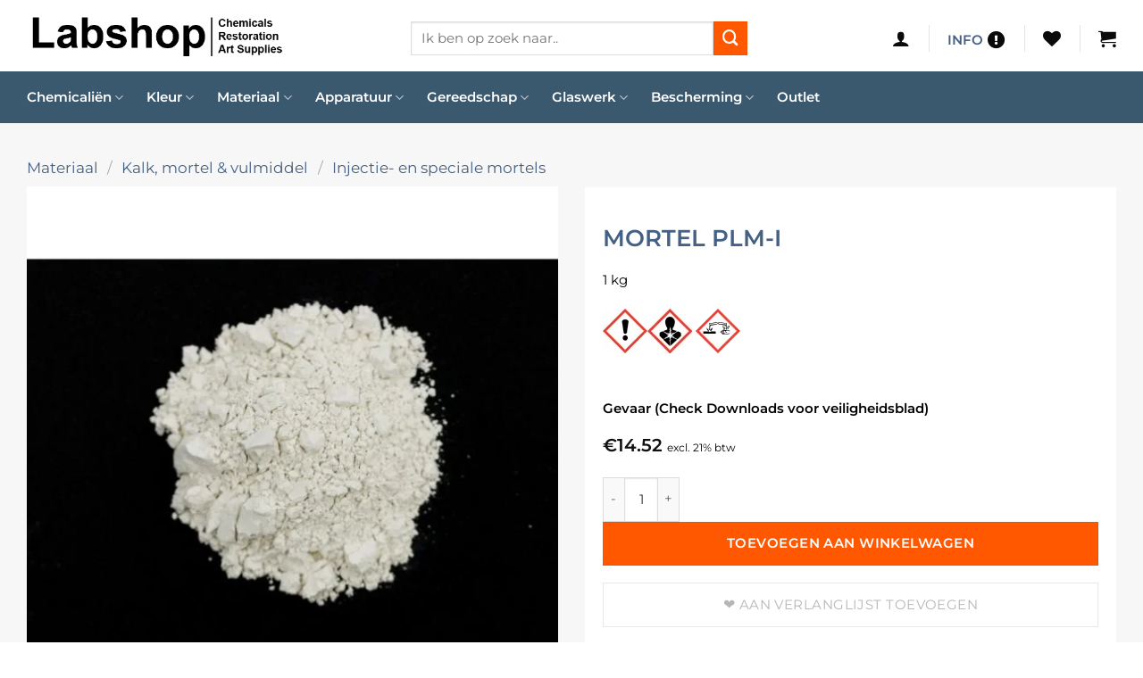

--- FILE ---
content_type: text/html; charset=utf-8
request_url: https://www.google.com/recaptcha/api2/anchor?ar=1&k=6Lf-NBogAAAAAPRukV88zexRsJjcb8Lb9n2RCNCL&co=aHR0cHM6Ly93d3cubGFic2hvcC5ubDo0NDM.&hl=en&v=PoyoqOPhxBO7pBk68S4YbpHZ&size=invisible&anchor-ms=20000&execute-ms=30000&cb=93j226blnszu
body_size: 48745
content:
<!DOCTYPE HTML><html dir="ltr" lang="en"><head><meta http-equiv="Content-Type" content="text/html; charset=UTF-8">
<meta http-equiv="X-UA-Compatible" content="IE=edge">
<title>reCAPTCHA</title>
<style type="text/css">
/* cyrillic-ext */
@font-face {
  font-family: 'Roboto';
  font-style: normal;
  font-weight: 400;
  font-stretch: 100%;
  src: url(//fonts.gstatic.com/s/roboto/v48/KFO7CnqEu92Fr1ME7kSn66aGLdTylUAMa3GUBHMdazTgWw.woff2) format('woff2');
  unicode-range: U+0460-052F, U+1C80-1C8A, U+20B4, U+2DE0-2DFF, U+A640-A69F, U+FE2E-FE2F;
}
/* cyrillic */
@font-face {
  font-family: 'Roboto';
  font-style: normal;
  font-weight: 400;
  font-stretch: 100%;
  src: url(//fonts.gstatic.com/s/roboto/v48/KFO7CnqEu92Fr1ME7kSn66aGLdTylUAMa3iUBHMdazTgWw.woff2) format('woff2');
  unicode-range: U+0301, U+0400-045F, U+0490-0491, U+04B0-04B1, U+2116;
}
/* greek-ext */
@font-face {
  font-family: 'Roboto';
  font-style: normal;
  font-weight: 400;
  font-stretch: 100%;
  src: url(//fonts.gstatic.com/s/roboto/v48/KFO7CnqEu92Fr1ME7kSn66aGLdTylUAMa3CUBHMdazTgWw.woff2) format('woff2');
  unicode-range: U+1F00-1FFF;
}
/* greek */
@font-face {
  font-family: 'Roboto';
  font-style: normal;
  font-weight: 400;
  font-stretch: 100%;
  src: url(//fonts.gstatic.com/s/roboto/v48/KFO7CnqEu92Fr1ME7kSn66aGLdTylUAMa3-UBHMdazTgWw.woff2) format('woff2');
  unicode-range: U+0370-0377, U+037A-037F, U+0384-038A, U+038C, U+038E-03A1, U+03A3-03FF;
}
/* math */
@font-face {
  font-family: 'Roboto';
  font-style: normal;
  font-weight: 400;
  font-stretch: 100%;
  src: url(//fonts.gstatic.com/s/roboto/v48/KFO7CnqEu92Fr1ME7kSn66aGLdTylUAMawCUBHMdazTgWw.woff2) format('woff2');
  unicode-range: U+0302-0303, U+0305, U+0307-0308, U+0310, U+0312, U+0315, U+031A, U+0326-0327, U+032C, U+032F-0330, U+0332-0333, U+0338, U+033A, U+0346, U+034D, U+0391-03A1, U+03A3-03A9, U+03B1-03C9, U+03D1, U+03D5-03D6, U+03F0-03F1, U+03F4-03F5, U+2016-2017, U+2034-2038, U+203C, U+2040, U+2043, U+2047, U+2050, U+2057, U+205F, U+2070-2071, U+2074-208E, U+2090-209C, U+20D0-20DC, U+20E1, U+20E5-20EF, U+2100-2112, U+2114-2115, U+2117-2121, U+2123-214F, U+2190, U+2192, U+2194-21AE, U+21B0-21E5, U+21F1-21F2, U+21F4-2211, U+2213-2214, U+2216-22FF, U+2308-230B, U+2310, U+2319, U+231C-2321, U+2336-237A, U+237C, U+2395, U+239B-23B7, U+23D0, U+23DC-23E1, U+2474-2475, U+25AF, U+25B3, U+25B7, U+25BD, U+25C1, U+25CA, U+25CC, U+25FB, U+266D-266F, U+27C0-27FF, U+2900-2AFF, U+2B0E-2B11, U+2B30-2B4C, U+2BFE, U+3030, U+FF5B, U+FF5D, U+1D400-1D7FF, U+1EE00-1EEFF;
}
/* symbols */
@font-face {
  font-family: 'Roboto';
  font-style: normal;
  font-weight: 400;
  font-stretch: 100%;
  src: url(//fonts.gstatic.com/s/roboto/v48/KFO7CnqEu92Fr1ME7kSn66aGLdTylUAMaxKUBHMdazTgWw.woff2) format('woff2');
  unicode-range: U+0001-000C, U+000E-001F, U+007F-009F, U+20DD-20E0, U+20E2-20E4, U+2150-218F, U+2190, U+2192, U+2194-2199, U+21AF, U+21E6-21F0, U+21F3, U+2218-2219, U+2299, U+22C4-22C6, U+2300-243F, U+2440-244A, U+2460-24FF, U+25A0-27BF, U+2800-28FF, U+2921-2922, U+2981, U+29BF, U+29EB, U+2B00-2BFF, U+4DC0-4DFF, U+FFF9-FFFB, U+10140-1018E, U+10190-1019C, U+101A0, U+101D0-101FD, U+102E0-102FB, U+10E60-10E7E, U+1D2C0-1D2D3, U+1D2E0-1D37F, U+1F000-1F0FF, U+1F100-1F1AD, U+1F1E6-1F1FF, U+1F30D-1F30F, U+1F315, U+1F31C, U+1F31E, U+1F320-1F32C, U+1F336, U+1F378, U+1F37D, U+1F382, U+1F393-1F39F, U+1F3A7-1F3A8, U+1F3AC-1F3AF, U+1F3C2, U+1F3C4-1F3C6, U+1F3CA-1F3CE, U+1F3D4-1F3E0, U+1F3ED, U+1F3F1-1F3F3, U+1F3F5-1F3F7, U+1F408, U+1F415, U+1F41F, U+1F426, U+1F43F, U+1F441-1F442, U+1F444, U+1F446-1F449, U+1F44C-1F44E, U+1F453, U+1F46A, U+1F47D, U+1F4A3, U+1F4B0, U+1F4B3, U+1F4B9, U+1F4BB, U+1F4BF, U+1F4C8-1F4CB, U+1F4D6, U+1F4DA, U+1F4DF, U+1F4E3-1F4E6, U+1F4EA-1F4ED, U+1F4F7, U+1F4F9-1F4FB, U+1F4FD-1F4FE, U+1F503, U+1F507-1F50B, U+1F50D, U+1F512-1F513, U+1F53E-1F54A, U+1F54F-1F5FA, U+1F610, U+1F650-1F67F, U+1F687, U+1F68D, U+1F691, U+1F694, U+1F698, U+1F6AD, U+1F6B2, U+1F6B9-1F6BA, U+1F6BC, U+1F6C6-1F6CF, U+1F6D3-1F6D7, U+1F6E0-1F6EA, U+1F6F0-1F6F3, U+1F6F7-1F6FC, U+1F700-1F7FF, U+1F800-1F80B, U+1F810-1F847, U+1F850-1F859, U+1F860-1F887, U+1F890-1F8AD, U+1F8B0-1F8BB, U+1F8C0-1F8C1, U+1F900-1F90B, U+1F93B, U+1F946, U+1F984, U+1F996, U+1F9E9, U+1FA00-1FA6F, U+1FA70-1FA7C, U+1FA80-1FA89, U+1FA8F-1FAC6, U+1FACE-1FADC, U+1FADF-1FAE9, U+1FAF0-1FAF8, U+1FB00-1FBFF;
}
/* vietnamese */
@font-face {
  font-family: 'Roboto';
  font-style: normal;
  font-weight: 400;
  font-stretch: 100%;
  src: url(//fonts.gstatic.com/s/roboto/v48/KFO7CnqEu92Fr1ME7kSn66aGLdTylUAMa3OUBHMdazTgWw.woff2) format('woff2');
  unicode-range: U+0102-0103, U+0110-0111, U+0128-0129, U+0168-0169, U+01A0-01A1, U+01AF-01B0, U+0300-0301, U+0303-0304, U+0308-0309, U+0323, U+0329, U+1EA0-1EF9, U+20AB;
}
/* latin-ext */
@font-face {
  font-family: 'Roboto';
  font-style: normal;
  font-weight: 400;
  font-stretch: 100%;
  src: url(//fonts.gstatic.com/s/roboto/v48/KFO7CnqEu92Fr1ME7kSn66aGLdTylUAMa3KUBHMdazTgWw.woff2) format('woff2');
  unicode-range: U+0100-02BA, U+02BD-02C5, U+02C7-02CC, U+02CE-02D7, U+02DD-02FF, U+0304, U+0308, U+0329, U+1D00-1DBF, U+1E00-1E9F, U+1EF2-1EFF, U+2020, U+20A0-20AB, U+20AD-20C0, U+2113, U+2C60-2C7F, U+A720-A7FF;
}
/* latin */
@font-face {
  font-family: 'Roboto';
  font-style: normal;
  font-weight: 400;
  font-stretch: 100%;
  src: url(//fonts.gstatic.com/s/roboto/v48/KFO7CnqEu92Fr1ME7kSn66aGLdTylUAMa3yUBHMdazQ.woff2) format('woff2');
  unicode-range: U+0000-00FF, U+0131, U+0152-0153, U+02BB-02BC, U+02C6, U+02DA, U+02DC, U+0304, U+0308, U+0329, U+2000-206F, U+20AC, U+2122, U+2191, U+2193, U+2212, U+2215, U+FEFF, U+FFFD;
}
/* cyrillic-ext */
@font-face {
  font-family: 'Roboto';
  font-style: normal;
  font-weight: 500;
  font-stretch: 100%;
  src: url(//fonts.gstatic.com/s/roboto/v48/KFO7CnqEu92Fr1ME7kSn66aGLdTylUAMa3GUBHMdazTgWw.woff2) format('woff2');
  unicode-range: U+0460-052F, U+1C80-1C8A, U+20B4, U+2DE0-2DFF, U+A640-A69F, U+FE2E-FE2F;
}
/* cyrillic */
@font-face {
  font-family: 'Roboto';
  font-style: normal;
  font-weight: 500;
  font-stretch: 100%;
  src: url(//fonts.gstatic.com/s/roboto/v48/KFO7CnqEu92Fr1ME7kSn66aGLdTylUAMa3iUBHMdazTgWw.woff2) format('woff2');
  unicode-range: U+0301, U+0400-045F, U+0490-0491, U+04B0-04B1, U+2116;
}
/* greek-ext */
@font-face {
  font-family: 'Roboto';
  font-style: normal;
  font-weight: 500;
  font-stretch: 100%;
  src: url(//fonts.gstatic.com/s/roboto/v48/KFO7CnqEu92Fr1ME7kSn66aGLdTylUAMa3CUBHMdazTgWw.woff2) format('woff2');
  unicode-range: U+1F00-1FFF;
}
/* greek */
@font-face {
  font-family: 'Roboto';
  font-style: normal;
  font-weight: 500;
  font-stretch: 100%;
  src: url(//fonts.gstatic.com/s/roboto/v48/KFO7CnqEu92Fr1ME7kSn66aGLdTylUAMa3-UBHMdazTgWw.woff2) format('woff2');
  unicode-range: U+0370-0377, U+037A-037F, U+0384-038A, U+038C, U+038E-03A1, U+03A3-03FF;
}
/* math */
@font-face {
  font-family: 'Roboto';
  font-style: normal;
  font-weight: 500;
  font-stretch: 100%;
  src: url(//fonts.gstatic.com/s/roboto/v48/KFO7CnqEu92Fr1ME7kSn66aGLdTylUAMawCUBHMdazTgWw.woff2) format('woff2');
  unicode-range: U+0302-0303, U+0305, U+0307-0308, U+0310, U+0312, U+0315, U+031A, U+0326-0327, U+032C, U+032F-0330, U+0332-0333, U+0338, U+033A, U+0346, U+034D, U+0391-03A1, U+03A3-03A9, U+03B1-03C9, U+03D1, U+03D5-03D6, U+03F0-03F1, U+03F4-03F5, U+2016-2017, U+2034-2038, U+203C, U+2040, U+2043, U+2047, U+2050, U+2057, U+205F, U+2070-2071, U+2074-208E, U+2090-209C, U+20D0-20DC, U+20E1, U+20E5-20EF, U+2100-2112, U+2114-2115, U+2117-2121, U+2123-214F, U+2190, U+2192, U+2194-21AE, U+21B0-21E5, U+21F1-21F2, U+21F4-2211, U+2213-2214, U+2216-22FF, U+2308-230B, U+2310, U+2319, U+231C-2321, U+2336-237A, U+237C, U+2395, U+239B-23B7, U+23D0, U+23DC-23E1, U+2474-2475, U+25AF, U+25B3, U+25B7, U+25BD, U+25C1, U+25CA, U+25CC, U+25FB, U+266D-266F, U+27C0-27FF, U+2900-2AFF, U+2B0E-2B11, U+2B30-2B4C, U+2BFE, U+3030, U+FF5B, U+FF5D, U+1D400-1D7FF, U+1EE00-1EEFF;
}
/* symbols */
@font-face {
  font-family: 'Roboto';
  font-style: normal;
  font-weight: 500;
  font-stretch: 100%;
  src: url(//fonts.gstatic.com/s/roboto/v48/KFO7CnqEu92Fr1ME7kSn66aGLdTylUAMaxKUBHMdazTgWw.woff2) format('woff2');
  unicode-range: U+0001-000C, U+000E-001F, U+007F-009F, U+20DD-20E0, U+20E2-20E4, U+2150-218F, U+2190, U+2192, U+2194-2199, U+21AF, U+21E6-21F0, U+21F3, U+2218-2219, U+2299, U+22C4-22C6, U+2300-243F, U+2440-244A, U+2460-24FF, U+25A0-27BF, U+2800-28FF, U+2921-2922, U+2981, U+29BF, U+29EB, U+2B00-2BFF, U+4DC0-4DFF, U+FFF9-FFFB, U+10140-1018E, U+10190-1019C, U+101A0, U+101D0-101FD, U+102E0-102FB, U+10E60-10E7E, U+1D2C0-1D2D3, U+1D2E0-1D37F, U+1F000-1F0FF, U+1F100-1F1AD, U+1F1E6-1F1FF, U+1F30D-1F30F, U+1F315, U+1F31C, U+1F31E, U+1F320-1F32C, U+1F336, U+1F378, U+1F37D, U+1F382, U+1F393-1F39F, U+1F3A7-1F3A8, U+1F3AC-1F3AF, U+1F3C2, U+1F3C4-1F3C6, U+1F3CA-1F3CE, U+1F3D4-1F3E0, U+1F3ED, U+1F3F1-1F3F3, U+1F3F5-1F3F7, U+1F408, U+1F415, U+1F41F, U+1F426, U+1F43F, U+1F441-1F442, U+1F444, U+1F446-1F449, U+1F44C-1F44E, U+1F453, U+1F46A, U+1F47D, U+1F4A3, U+1F4B0, U+1F4B3, U+1F4B9, U+1F4BB, U+1F4BF, U+1F4C8-1F4CB, U+1F4D6, U+1F4DA, U+1F4DF, U+1F4E3-1F4E6, U+1F4EA-1F4ED, U+1F4F7, U+1F4F9-1F4FB, U+1F4FD-1F4FE, U+1F503, U+1F507-1F50B, U+1F50D, U+1F512-1F513, U+1F53E-1F54A, U+1F54F-1F5FA, U+1F610, U+1F650-1F67F, U+1F687, U+1F68D, U+1F691, U+1F694, U+1F698, U+1F6AD, U+1F6B2, U+1F6B9-1F6BA, U+1F6BC, U+1F6C6-1F6CF, U+1F6D3-1F6D7, U+1F6E0-1F6EA, U+1F6F0-1F6F3, U+1F6F7-1F6FC, U+1F700-1F7FF, U+1F800-1F80B, U+1F810-1F847, U+1F850-1F859, U+1F860-1F887, U+1F890-1F8AD, U+1F8B0-1F8BB, U+1F8C0-1F8C1, U+1F900-1F90B, U+1F93B, U+1F946, U+1F984, U+1F996, U+1F9E9, U+1FA00-1FA6F, U+1FA70-1FA7C, U+1FA80-1FA89, U+1FA8F-1FAC6, U+1FACE-1FADC, U+1FADF-1FAE9, U+1FAF0-1FAF8, U+1FB00-1FBFF;
}
/* vietnamese */
@font-face {
  font-family: 'Roboto';
  font-style: normal;
  font-weight: 500;
  font-stretch: 100%;
  src: url(//fonts.gstatic.com/s/roboto/v48/KFO7CnqEu92Fr1ME7kSn66aGLdTylUAMa3OUBHMdazTgWw.woff2) format('woff2');
  unicode-range: U+0102-0103, U+0110-0111, U+0128-0129, U+0168-0169, U+01A0-01A1, U+01AF-01B0, U+0300-0301, U+0303-0304, U+0308-0309, U+0323, U+0329, U+1EA0-1EF9, U+20AB;
}
/* latin-ext */
@font-face {
  font-family: 'Roboto';
  font-style: normal;
  font-weight: 500;
  font-stretch: 100%;
  src: url(//fonts.gstatic.com/s/roboto/v48/KFO7CnqEu92Fr1ME7kSn66aGLdTylUAMa3KUBHMdazTgWw.woff2) format('woff2');
  unicode-range: U+0100-02BA, U+02BD-02C5, U+02C7-02CC, U+02CE-02D7, U+02DD-02FF, U+0304, U+0308, U+0329, U+1D00-1DBF, U+1E00-1E9F, U+1EF2-1EFF, U+2020, U+20A0-20AB, U+20AD-20C0, U+2113, U+2C60-2C7F, U+A720-A7FF;
}
/* latin */
@font-face {
  font-family: 'Roboto';
  font-style: normal;
  font-weight: 500;
  font-stretch: 100%;
  src: url(//fonts.gstatic.com/s/roboto/v48/KFO7CnqEu92Fr1ME7kSn66aGLdTylUAMa3yUBHMdazQ.woff2) format('woff2');
  unicode-range: U+0000-00FF, U+0131, U+0152-0153, U+02BB-02BC, U+02C6, U+02DA, U+02DC, U+0304, U+0308, U+0329, U+2000-206F, U+20AC, U+2122, U+2191, U+2193, U+2212, U+2215, U+FEFF, U+FFFD;
}
/* cyrillic-ext */
@font-face {
  font-family: 'Roboto';
  font-style: normal;
  font-weight: 900;
  font-stretch: 100%;
  src: url(//fonts.gstatic.com/s/roboto/v48/KFO7CnqEu92Fr1ME7kSn66aGLdTylUAMa3GUBHMdazTgWw.woff2) format('woff2');
  unicode-range: U+0460-052F, U+1C80-1C8A, U+20B4, U+2DE0-2DFF, U+A640-A69F, U+FE2E-FE2F;
}
/* cyrillic */
@font-face {
  font-family: 'Roboto';
  font-style: normal;
  font-weight: 900;
  font-stretch: 100%;
  src: url(//fonts.gstatic.com/s/roboto/v48/KFO7CnqEu92Fr1ME7kSn66aGLdTylUAMa3iUBHMdazTgWw.woff2) format('woff2');
  unicode-range: U+0301, U+0400-045F, U+0490-0491, U+04B0-04B1, U+2116;
}
/* greek-ext */
@font-face {
  font-family: 'Roboto';
  font-style: normal;
  font-weight: 900;
  font-stretch: 100%;
  src: url(//fonts.gstatic.com/s/roboto/v48/KFO7CnqEu92Fr1ME7kSn66aGLdTylUAMa3CUBHMdazTgWw.woff2) format('woff2');
  unicode-range: U+1F00-1FFF;
}
/* greek */
@font-face {
  font-family: 'Roboto';
  font-style: normal;
  font-weight: 900;
  font-stretch: 100%;
  src: url(//fonts.gstatic.com/s/roboto/v48/KFO7CnqEu92Fr1ME7kSn66aGLdTylUAMa3-UBHMdazTgWw.woff2) format('woff2');
  unicode-range: U+0370-0377, U+037A-037F, U+0384-038A, U+038C, U+038E-03A1, U+03A3-03FF;
}
/* math */
@font-face {
  font-family: 'Roboto';
  font-style: normal;
  font-weight: 900;
  font-stretch: 100%;
  src: url(//fonts.gstatic.com/s/roboto/v48/KFO7CnqEu92Fr1ME7kSn66aGLdTylUAMawCUBHMdazTgWw.woff2) format('woff2');
  unicode-range: U+0302-0303, U+0305, U+0307-0308, U+0310, U+0312, U+0315, U+031A, U+0326-0327, U+032C, U+032F-0330, U+0332-0333, U+0338, U+033A, U+0346, U+034D, U+0391-03A1, U+03A3-03A9, U+03B1-03C9, U+03D1, U+03D5-03D6, U+03F0-03F1, U+03F4-03F5, U+2016-2017, U+2034-2038, U+203C, U+2040, U+2043, U+2047, U+2050, U+2057, U+205F, U+2070-2071, U+2074-208E, U+2090-209C, U+20D0-20DC, U+20E1, U+20E5-20EF, U+2100-2112, U+2114-2115, U+2117-2121, U+2123-214F, U+2190, U+2192, U+2194-21AE, U+21B0-21E5, U+21F1-21F2, U+21F4-2211, U+2213-2214, U+2216-22FF, U+2308-230B, U+2310, U+2319, U+231C-2321, U+2336-237A, U+237C, U+2395, U+239B-23B7, U+23D0, U+23DC-23E1, U+2474-2475, U+25AF, U+25B3, U+25B7, U+25BD, U+25C1, U+25CA, U+25CC, U+25FB, U+266D-266F, U+27C0-27FF, U+2900-2AFF, U+2B0E-2B11, U+2B30-2B4C, U+2BFE, U+3030, U+FF5B, U+FF5D, U+1D400-1D7FF, U+1EE00-1EEFF;
}
/* symbols */
@font-face {
  font-family: 'Roboto';
  font-style: normal;
  font-weight: 900;
  font-stretch: 100%;
  src: url(//fonts.gstatic.com/s/roboto/v48/KFO7CnqEu92Fr1ME7kSn66aGLdTylUAMaxKUBHMdazTgWw.woff2) format('woff2');
  unicode-range: U+0001-000C, U+000E-001F, U+007F-009F, U+20DD-20E0, U+20E2-20E4, U+2150-218F, U+2190, U+2192, U+2194-2199, U+21AF, U+21E6-21F0, U+21F3, U+2218-2219, U+2299, U+22C4-22C6, U+2300-243F, U+2440-244A, U+2460-24FF, U+25A0-27BF, U+2800-28FF, U+2921-2922, U+2981, U+29BF, U+29EB, U+2B00-2BFF, U+4DC0-4DFF, U+FFF9-FFFB, U+10140-1018E, U+10190-1019C, U+101A0, U+101D0-101FD, U+102E0-102FB, U+10E60-10E7E, U+1D2C0-1D2D3, U+1D2E0-1D37F, U+1F000-1F0FF, U+1F100-1F1AD, U+1F1E6-1F1FF, U+1F30D-1F30F, U+1F315, U+1F31C, U+1F31E, U+1F320-1F32C, U+1F336, U+1F378, U+1F37D, U+1F382, U+1F393-1F39F, U+1F3A7-1F3A8, U+1F3AC-1F3AF, U+1F3C2, U+1F3C4-1F3C6, U+1F3CA-1F3CE, U+1F3D4-1F3E0, U+1F3ED, U+1F3F1-1F3F3, U+1F3F5-1F3F7, U+1F408, U+1F415, U+1F41F, U+1F426, U+1F43F, U+1F441-1F442, U+1F444, U+1F446-1F449, U+1F44C-1F44E, U+1F453, U+1F46A, U+1F47D, U+1F4A3, U+1F4B0, U+1F4B3, U+1F4B9, U+1F4BB, U+1F4BF, U+1F4C8-1F4CB, U+1F4D6, U+1F4DA, U+1F4DF, U+1F4E3-1F4E6, U+1F4EA-1F4ED, U+1F4F7, U+1F4F9-1F4FB, U+1F4FD-1F4FE, U+1F503, U+1F507-1F50B, U+1F50D, U+1F512-1F513, U+1F53E-1F54A, U+1F54F-1F5FA, U+1F610, U+1F650-1F67F, U+1F687, U+1F68D, U+1F691, U+1F694, U+1F698, U+1F6AD, U+1F6B2, U+1F6B9-1F6BA, U+1F6BC, U+1F6C6-1F6CF, U+1F6D3-1F6D7, U+1F6E0-1F6EA, U+1F6F0-1F6F3, U+1F6F7-1F6FC, U+1F700-1F7FF, U+1F800-1F80B, U+1F810-1F847, U+1F850-1F859, U+1F860-1F887, U+1F890-1F8AD, U+1F8B0-1F8BB, U+1F8C0-1F8C1, U+1F900-1F90B, U+1F93B, U+1F946, U+1F984, U+1F996, U+1F9E9, U+1FA00-1FA6F, U+1FA70-1FA7C, U+1FA80-1FA89, U+1FA8F-1FAC6, U+1FACE-1FADC, U+1FADF-1FAE9, U+1FAF0-1FAF8, U+1FB00-1FBFF;
}
/* vietnamese */
@font-face {
  font-family: 'Roboto';
  font-style: normal;
  font-weight: 900;
  font-stretch: 100%;
  src: url(//fonts.gstatic.com/s/roboto/v48/KFO7CnqEu92Fr1ME7kSn66aGLdTylUAMa3OUBHMdazTgWw.woff2) format('woff2');
  unicode-range: U+0102-0103, U+0110-0111, U+0128-0129, U+0168-0169, U+01A0-01A1, U+01AF-01B0, U+0300-0301, U+0303-0304, U+0308-0309, U+0323, U+0329, U+1EA0-1EF9, U+20AB;
}
/* latin-ext */
@font-face {
  font-family: 'Roboto';
  font-style: normal;
  font-weight: 900;
  font-stretch: 100%;
  src: url(//fonts.gstatic.com/s/roboto/v48/KFO7CnqEu92Fr1ME7kSn66aGLdTylUAMa3KUBHMdazTgWw.woff2) format('woff2');
  unicode-range: U+0100-02BA, U+02BD-02C5, U+02C7-02CC, U+02CE-02D7, U+02DD-02FF, U+0304, U+0308, U+0329, U+1D00-1DBF, U+1E00-1E9F, U+1EF2-1EFF, U+2020, U+20A0-20AB, U+20AD-20C0, U+2113, U+2C60-2C7F, U+A720-A7FF;
}
/* latin */
@font-face {
  font-family: 'Roboto';
  font-style: normal;
  font-weight: 900;
  font-stretch: 100%;
  src: url(//fonts.gstatic.com/s/roboto/v48/KFO7CnqEu92Fr1ME7kSn66aGLdTylUAMa3yUBHMdazQ.woff2) format('woff2');
  unicode-range: U+0000-00FF, U+0131, U+0152-0153, U+02BB-02BC, U+02C6, U+02DA, U+02DC, U+0304, U+0308, U+0329, U+2000-206F, U+20AC, U+2122, U+2191, U+2193, U+2212, U+2215, U+FEFF, U+FFFD;
}

</style>
<link rel="stylesheet" type="text/css" href="https://www.gstatic.com/recaptcha/releases/PoyoqOPhxBO7pBk68S4YbpHZ/styles__ltr.css">
<script nonce="Tdt1zVnS6MJUM5KpyDVz0A" type="text/javascript">window['__recaptcha_api'] = 'https://www.google.com/recaptcha/api2/';</script>
<script type="text/javascript" src="https://www.gstatic.com/recaptcha/releases/PoyoqOPhxBO7pBk68S4YbpHZ/recaptcha__en.js" nonce="Tdt1zVnS6MJUM5KpyDVz0A">
      
    </script></head>
<body><div id="rc-anchor-alert" class="rc-anchor-alert"></div>
<input type="hidden" id="recaptcha-token" value="[base64]">
<script type="text/javascript" nonce="Tdt1zVnS6MJUM5KpyDVz0A">
      recaptcha.anchor.Main.init("[\x22ainput\x22,[\x22bgdata\x22,\x22\x22,\[base64]/[base64]/[base64]/[base64]/[base64]/[base64]/[base64]/[base64]/[base64]/[base64]\\u003d\x22,\[base64]\\u003d\\u003d\x22,\x22N8KLwr0kw7Uowpk5GcKjcjkJwovDmMKxw6LCgFHDvMKewpI6w5gwc30KwpovNGV9fsKBwpHDkQDCpMO4CcOnwpx3wpnDjwJKwpDDssKQwpJlA8OITcKewpZzw4DDtMKGGcKsDzIew4AOwq/Ch8OlNMOawofCicKZwpvCmwYgAsKGw4gRVTpnwprCiQ3DtgHCv8KnWGPCujrCncKQMCleQB4fcMKPw6xhwrVwEhPDsVZ/w5XChi90wrDCtg7DlMOTdw9BwpoaTXYmw4xUQMKVfsK/[base64]/Cs8OlK8KSRcKqw5YBQ8ONw4XDt8O0w55ScsKfw63Dnxhof8KtwqDCmnbCmsKQWXZkZ8ORH8K+w4t7N8KjwpojZ3oiw7sKwoc7w4/[base64]/AcOAwpDDosKKwqrCvnDDgMOXDcKHw5TDoMKpb8K4G8K2w6V2OXMWw7DCsEHCq8O4Q1bDnWXCtX49w7XDui1BG8KvwozCo0HCsw5rw6E7wrPCh2zCgwLDhWHDhsKOBsO/w59RfsOEKUjDtMOmw7/DrHgwBsOQworDgljCjn1xA8KHYlHDusKJfCTClyzDiMKZAcO6wqRzDz3CuzbCnipLw7LDkkXDmMObwpYQHwNLWgx4KB4DOcOew4spXVLDl8OFw7HDssOTw6LDm0/[base64]/WMOoLcOPwr8MwqrDqMKMJEVpw67CqX5Vw5ogCMOVUiJgVjQPd8KVw6/Dp8OUwr/CksOBw6d8wrh0VijDjMOAXX3CpwZ3wqFJWMKrwo3Cu8Kbw7fDn8O0w6ACwqwww4zDncKQM8KPwrDDjX5cF3DCnsOIw6Bjw5QOwpMowp/Cjwkrdix1NhNmbMOEI8O+BMK5wo/[base64]/ChsKsw6PDijTDosKvw4LCgzhpw4lGJMOlCQR1XcOGa8Okwr/[base64]/DpcOEw6/[base64]/CiWlEwqPCuD7CmQU2wrwpwqrDvcOVwq3CmiExXcO2c8KtSRhdcRvDjjzCm8KFwqPDlgt7w5zCnMK6K8KRF8Ojf8KlwpvCqkzDtsOew69Bw49NwpfCmBjCjBYeLsOGw6LCkcKGwq8VTMOaworCnMOCDD/DiTHDpCTDsnEBWljDrcO9wqNtc1jCkF1dJH4PwqlQw5nCgjpWScOMw4x0XsK8TgUBw5YKUcK6w5IrwopQE0ROYMOjwpF5VnjCsMKiAMKcw48zJcOIwqE2XEHDoX7DjDvDngTDuWlow5EDasO/wqIQw7QAekPCvMO1B8K+w7LDuWHDvj1Kw6/DmmbDlkDChMOQw4zClxg7UVPDm8OhwpN/wot8IsKAH2DCu8KfwoTDggIqLmbDgsOAw5JOCXjCv8OHw7pbw4jDhMKNd2IlGMK1w492w6/DvcKhBcKiw4PCkMKvw49+ZHdLwrbCsSjDmcKBwqTCssO4asOqwpbDrSl0w4XDsF04wrHDjlYJwqhewojCg1Vrwro9w47Dl8OaeD7DrGPCoifCsw88w53Di2/DjjvDs1nClcKYw6fCgwE5X8OLwq3DhCEMwobDtgfCug/DnsKaRMOYRV/CjMOhw6vDjyTDnxMrwrhpwpzDtsKSEMKcAcOyMcOsw6tuwqpIw54Kwqgwwp/Di03DisO6wrPDtMKJwoHCg8Ojw5JJeCzDpmZqw6orH8OjwppeecO6Oz14w70zwrRxw6PDrVvDmlvCn2LDqjVAeBo3G8KveTbCs8K0wqVgDMOoGcOqw7zCo3jCh8OyDMO/w5M/wrMQPjEgw6FKwoMzEsOrTsOwTmxHwr/DpsKSwqzChcOHXsOIw7DCjcOsSsKqKnXDkhHDuT/[base64]/Dg1PDt0bCrMOpAx3DnMO5eQXCjMKxGhgbBxpcJFI7ZxbDvytkw6tBwrATIcOsRsKUwpnDsRZHG8OxbF7Cm8KpwqbCs8Ozw5fDv8O0w67DtAHDlsK0NsKBwqNRw4vCh3bDlXzDvnYuw6lTQ8OZT3rChsKNwrZXDcK1CR/DoyUDwqTDs8O6TsO2wrFPBcOmwrFef8OEw58NBcKaNcK5YyMwwovDnSbDs8OsJMKpw6XCmMOfw5s3w4vCikDCucOCw7LCuWPDvsKmwo1owpjDqx4dw4BAAz7Dm8K1wqLCvQ8OYcOCZsKHKDxiIR/DvMKHw4fDmsKrwp9bwonDuMO5TiUvwpvCt2LDnMKCwp8OKsKKwoXDmsKuMivDicKGcnLCmjMkwqnDuxA5w7xOwrAWw4h/w6jDp8OJRMK1w7FJMxY4X8Ktw7Fcwq9LYwJNBVPDk1PCsDFZw6DDmhpHNmJ7w7R8w5fDlcOGO8KMw7XCkcOxGsOdFcOHwolGw5LCoENGwq5YwrZPPsOKw4jDmsODR13CrsOowr8CYcO9wpXDlcKZN8KMwoJdRwrDilkew5/CqSrDtcKgZcOPMyUkwrzClD1gwrRtbcK+KErDqcK8w7Uewo7Cr8KRT8O8w7BFK8KRPsOTw4QRw5sCw5bCr8O6w7o+w6vCqMKcwqzDg8KEEMOSw6kDR0phTcKtF3fCgibClzjDlcKyWXIywrlfw4wJwrfCpRlCw4/DocKDwoEbNMObwrfDpCAjwrtSaEvDk347w6IVNBlHBDLDhx4eZVdLw4dsw51Kw7zCi8Oyw7bDpVbDuTR3w6fCsmVRThLCssO+TDIZw5xRRALCnMO4w5bDrH3Ci8KDwqxgw5rCsMOmEsKRw6QLw4/[base64]/wqRAwrHCrz0WwpvCsXVuCsKuFcKbLnjDq2vDlcOrQsKcwonDvcKFMsKiZcOsEF8PwrBrwqjCsnl/[base64]/[base64]/QWlzNlQBZMKONG0nbgzDmcKvwrUhwoxaCBTDocOfacOaBMKXw6fDq8KSIRtNw7DDsSt+wo9NI8KGS8KiwqvCkH7CvcOKJsKmw74fTinDhcOqw55/[base64]/DsjgPeTxqIFLCkMKUJzFrTMKhIxEEwqgLHwYPG1t7LiFnw6LDmcKnwrTDoHLDpjdcwrs7w6bCrm/[base64]/CrkzCs8KhwozDj8OIAy/DpsK6w5fDiMKWaCxIBR/CrsOHRQjCtUE/[base64]/CMOFacODwoUzVcKQwp81wp5CTsOMwo57RDHCgsKNwrQsw7ZhWsOjI8KLwqzCkMKAGgtfXQPCkSDDuCzClsKTacOiwozCn8OeHwItNj3CtjQoJzZkMsK0w5kUwpY9bUs9O8OAwq8+WcOjwr1cbMODw5QHw5nCjCvCvitcO8Kcwo/CocKcwpHDo8Kmw4LCtcKDw7jCo8Kyw5duw65AC8OCSsK5w4tLw4zCnRxZBWQ7BMO8B2JeT8KNbBjDijZ/c2QiwpjDgMOjw7DCtsKHMsOpfMKJXnBaw6ldwpPCnHQSYsKeX33DpW7CpMKOZ3XCqcKgdcOLWidkNsOlBcORYl3Dmy9iwrsowow8TcOHw4nChsK/w5jCqcOWwo8+wrl7w5TCuVjCg8KYwp/CjAfDo8OdwpYGSMKoFyjDk8OsDsKsTcKZwqnCvRXCj8K8d8K0Fk4xw7LDlcK9w4wQIsKVw4TCnTLDmcKKIcKtw518w5XChMO9wqTCkTc+wpd6w7DDt8OFJsKKwrjCuMKsbMOiKipRw41dw5Z7w6HDjTbCgcO/[base64]/DnDDlcKNIcOPw4XCnw3CgMKJS8KIHTzCvxTDlcKvGQfCunjDmMKtRMOuDHsyPQVjOGfCrMKGw5Usw7UiPwh+w6bCj8KLw5HDtsKaw5vCpAMIC8OoOSPDsAl/w4HCs8OdYsKbwr3DqyDCnsKXwqZSRsK6wrXDjcO3Zjo4bMKNw4fClmoIfW5Bw77Do8OJw4U5fxPCjcOsw7/DnMKIw7bCjxcqwqg7wq/CjE/[base64]/DmsK9BU5ew5pJEn7Ck1wew6nCghLCkcKmYwnCksKfw6wiFsOfBcOcUjHCvh8Cw5nDt0bDusOiw6rDksO2Z155w4cOwqwXKsOBFMOewobDuTlQw73DrShJw4XDsXzCimF/wqg/bcO9ccKQwptjJhPDnG0fMsK3Xk/CksKYwpEfwr5Zwq8rwqrDksK/w7XCs2PDqGBHLcO+QkFPZlXDlUt9wpvCqA/CgMOlGSIHw50JJkFuwoXCjMOoOFXCk0UkVMOuMsKpNcKuasOcwpNdwpPClQwKEGfDnHrDnSnCsHQVdcKIw6cYLMO1FW4xwrzDvsKQEl1VUcOZeMKCwpbDtAzCiQMPL314wr/[base64]/[base64]/DmD4XXmR/[base64]/[base64]/CvkoXQcO4w79Ww50Kw7pTWcOGw5fDnsOzw6c8Y8OjPkzDhhrDrsOfwpnDrkrCpUfDrMK0w6DCo2/DhinDly/Ds8KFwp3CjMOIDMKNw6B/PcO/ZsKlEMO4A8Kyw7gYw7gxw5/DjcK4wrRnDcKiw4jDsiRiT8K9w78gwqs0w54hw5B2TMKrJsOzGMOVDRI/[base64]/DpB7Cm3nCusKqP3cXGCgIwqfDimzCimzDtDbCtsK6woUCwqJ5wpRbV21JLgXCt1l2wrINw5lxw6jDmyvDlQ/DicKzHntsw6TDnMOkw7vCnB/CvcKICcKVwpllw6AKA25iIMKbw6zDh8ODwpfChcKzIMOobhfCjCVZwr/Cl8O/NMKqwrFvwodeYcOOw518dWfCvsO0w7FGTsKZTTHCrsOQdRMudl00QGXDpXxxKU3DuMKfFX16Y8OPUsO2w7/Cp07DgsOOw607w7XCmg/Cg8K0H3LDicOqVsKZKVnDnmHDlWE/wr10w7Z5wovDkUDDscKkRFDDq8O1Tl3CvHTCjlM6wo3Dsj8Zwp80w6DCn0czwpsvc8O3MsKPwoXDsTwMw6TDnsOgf8O2w4Fsw744w5/CtyURHWrCuG/Dr8Kmw6fCgVfDk3Q3Sh0kEsKkwopswoHDo8KKwpHDpRPChysSw5E3SsKkwp3Dr8Oxw47CsDcfwrB7asK/wofCmcOHdl4ZwrA9KsOgVsKww7J3Rz3ChVk5w6nDisObWytSLGPCrMONO8OVwr/CjsKaJsKVw4cwF8OpJwbCrmrCr8KOCsOMw7XCusKqwqpyegsFw4lQUwzCkcO9w6chfjHDogzDr8Kowq9nBQZaw4LDplw4w5FjPC/[base64]/[base64]/DucOcw5o9wqbDqTdOw4/CgsKiY8OVCiUdcVgOw5TDpQvCgEhMDhjDm8K/FMOMw54vwpx7A8OIw6XDmi7DrUxLw4okWsOzcMKKw53CkX5MwopRWSjCh8KMw7/[base64]/DuTnCgMO2PcKrw50VAcOkwpdcdVnCkcOowqbCpiPCm8KHNsKNw5HDvXXCtsKywr83wrTDkjxdbQsWdcO9wqsdwpTCv8K+a8OzwoXCosK4w6XCl8OKMXgZP8KVLcK7UBtAIFLCogpwwrtKTxDChcKHC8OIc8KYw70gwpjCpnp9w6fCjcKyTMO6NhzDlMKKwrpeUS/CjcOoa199w64uVcOcw50Dw4XCrT/[base64]/Dp8Olw4dTwpbCj8OzdMKQaWjCnMOaw5bCmMO2XsO/wqDClMO4w4ZUw6cCwo9/wonChMO4w5cUwrPDksOYwozCmDgeO8OPecOmYWzDn3A8w4zCo3h0w4XDqTBMwrQ9w7/ClyzDtH9UJcK/[base64]/DqHbCv1vDtsKnw4JXwqnCo8OuTnDDuGnCjcOFIXfCjFzDrMOuwqpCKMOCBkcgwoDCq13CiU/DhsOxb8KiwrHCoD1BYmrCmSPDnmPCjikFVzPCnsK1woYQw47DksKEfBDCnwZeLzfDksK5wrTDk2HDo8OzJA/DtcOsDCBhw5MIw7rCr8KRK2zCs8OxOTNfW8OgHVTDmwXDhMOBPVrCnhgaDsKbwqPCqcK2VsOsw4/[base64]/DlMO1wrHDiAnDuMKFUsObw6sFNDVGNQ/CiiJSwqDCusOLBTjDtsKcMg8lJ8O1w5fDkcKPwqHCqyvCtsOgCVPCjcKhw4EQwoDCgR3ClcO5LcOkw6oBJWoDwqbCmhMUahHDlzIkfBkMw44+w6rDucO3wrsVNB9sNREGwqjDh2bCjEErE8KzDTbDi8OVMBbDqDfDrMKZXjxRdcKaw7DDnEUtw5TClsOdMsOsw5/CqsOGw6EWwqXDtMK8em/Cj35nw67DvMO7w4dBeSTDtcOyQcK1w4stHcOuw63ChsOKw6DClcKeRcOBwr3DpcKdSi0aRyIbLk8SwqFmazRAXiMTD8KnbcOgb1zDssOsSxcFw7rDoz/Cv8KIJMOeS8OFwoTCsmkFaTUOw7BuHsKMw70IA8O7w7nDrEvCiAYxw5rDrTd0w59peX9jw4LCh8OobG3DscK9SsK/YcK3LsOgw4nCtyfDp8K5DsK9GRvDg3/CmsOkw6LDsixnXMONwokxNi1LQRzCmFYTTcKNw7xkwpc8cW7DnD/CjEITw4pTw43DocKQwonDqcOxfTp/wqVEXcKkdwsiMRnDlTkFRlVVwo4fOkxPfBMjWWsVHDk1wq4UEFvCqcOCbcOVwqXCtSzCrMOgEcOMY21lwrLDlMKJYBAOwr0rM8K4w7TCpyPCiMKWMSDCicKIw7DDgMOWw7MewqLCpMOoXTMRw6/[base64]/Cn8KXGChTbMO8w5LCvyLCv8O9wo/DlmFMVn7CjsOmw4/[base64]/FsOiw4/Djm/CtA3Dv252RMKXZ8OJL8OWw6BcHjNEw5lefzxkUcOdaxhDIsKUI1g9w67DnjFfOkp8EsO9w4YaYi3DvcK2CMOsw6vDtDEvNMOXwo0+LsO9KBAOwqpTbDXDmMOdZ8O9wpHCklfDoU4Cw6dvdcKswrLCgnRyXMOAwq02CcOJwqFpw6jClsOeCCbCk8KDGE/DsCcNwrJqfcK6QMOkHsK8woIvwo/ChS5Ow4kWw5YZw5QPwrhBVsKSNlgGwrl/w7tfKRXDkcK0w4zDnFAbw55aI8Ohw7XDvsOwbCNEwqvCmkDCojzDt8KbZRwwwrDCrGotw6fCqAZ1cELDqsOQwpcVwozCvsOAwpolwq4/AMOIwoTDiGDDh8OewrTCncKqwrAew6dRHi/[base64]/WW7CrQgHwqthwrRrVBQ9ZsO4wq/[base64]/[base64]/BsKvwqHCi8KgNcOca8Kowp/DocKiMnPCjRrDjW3CuMOjw6Z7C2RBW8OnwrprH8KdwrDDusO/bC7DoMOWUsONwobDrMKYTcKDODoaGQLCjsOrXcKDSl9Lw7nCmyQVEMOFFgVkwr7Dq8OwTVXCr8Kyw6xrFcKPTsODwpVrw5JkZMOkw6E+PERoXABURFjCisOqIsK+M2XDmMKHAMKjWF4twpzChsOaZ8O6VCPDqcOlw7A/D8KjwqNYwp0lVTY1FsOZD1nCqDvCg8OED8OXECzCs8OYw7d5wqYZw7HDrcKQwpPDnC1Yw4EcwoEaXsKVHMOuRTwmD8KOw4PDnj41JyHDhcOMdmtNLsKlRkEowrteCWrDtsKhFMKRSw/Do3DClHATLMOtwocgdVEPJ37DnsOgAVPDgMOJwqZzDMKNwqnDlcO5Y8OLXcKRwqbDvsKxwp7DgwpCwqXCiMKtasKWXcO5c8KSeUPCmGjDr8OpOsOOGT5ewqtJwonCixHDlGwXVsKWFX/[base64]/DgcODwrbCnsKFPWtJc8KufHxSwo7Dv8KuwrTChMOzLMO5LSsKYQkvSkVSDcOOVsOKwoTCncKKwoYCw5jDq8OQw7FePsKMYMO5WMOrw7ocw57CssOEwrTDisOIwp8fZkvCqEzDhsOsX0TDpMOmw4nDnmXDuVLCgMO5wqF9HMKsSsOnw6/[base64]/DrcO8woA9w7jDlQ/[base64]/[base64]/RcOdfVNnU1A1w6w7VcKlwonDrXxBAcOXwp43w7Q9TlfCg05pTU4DDivCinNnXh7DqnPDuHBJwpzDlWlgwovCqsKcXmp7wozCosKzw71cw6dlw5gsUMO8w73Cky/DhlHCuFRrw5HDvETDocKiwocZwo8LYcK0wpjCnsOnw4pywpcDwoTCgyXCvhoRZCvCscKWwoPCsMKXasONw4/[base64]/[base64]/wqrCssOJDMK7JyHDjz1ewpU/ScOpwqfDrMOMw5I2w5kDR3bCpH/Cmj/DvGnCnwpUwo4RBSo1KH1Hw5AOBsK9wpDDsUvChMO1FkTDnAPCjzbCsGF9bUcxYTYow6FgAcKYWMO9w6Z1THHCi8O1w5DDjwHCtsO+EhxfJmrCvMK7wrlJw59vwpLCtX9zFsKMK8K0USzCilQ4wqrDusOQwpt2wqFmccKUw4gDw6t5w4IbTMOsw5PDrsO/FsO/GGbCizBBwpDCmTjDicKqw7JTMMKdw6PCgiVuQVHDiTc7I0LDmDhzw7/[base64]/CrSHDlsOqw53CmFIMfsKXwqTDvV5DN3PCvRkxw6dEMMKEZHN6RFHDsUptw4MewpHDhS7DuVULwqxycHXClF7Ck8OLw7R2aH3DgsKwwoDCiMOewo0Rd8O9QjHDusKBHRo+w7Y+UxhPWsOAC8KqKmfDlmsqWW7Cr0pKw5RzZk/DsMOGB8O3wprDgm7CgcOOw5/Cu8K/IzkQwo/CmMOqwo4lwromOMKlS8OiUsOXwpNEwqbDvkDCrcOgAUnClWvCvcO0VV/[base64]/AsKlwqrDnyDDixHCh8O8ZCfCmcKSGcK9woPCpEYKBXfDlj/CoMKJw60gIMOzHcOqwrNzw6x3dFjCi8O6P8KdCjtew4LDjHtow5x4fEjChBh+w6l2wpMmw4gSTzvChwvCisO0w7bCocO6w6HCtF3CvMOuwpUfw5Jpw5J1YMK8f8OWOcKUaTvCu8OMw5HDqh7CtcKkwowgw5XDtWjDjcOOw7/[base64]/wr5nUl3CoMOBO2zCjERnwpExwrlmw79pND8zw4fDisOjQnnDngE1wofCki1xFMKyw5zCnMKzw6x/w4RoeMOHMHnCnwTDk0EXIcKcwospw57DnDRAw6tta8KNw5/CrsKQJA/DjlFCwrnCmkRewrBOTH/[base64]/DncO/w6nDtjXCgsOnIMKmwqTCm8KPGMOKMCHDmzsoP8ONc13Dj8OKb8KdHcKYw63Cm8KLwrwiwoPCuEvCvm9xf18fdQDDs2/Dm8O4YcKfw6/DlcK2wp7CmsO2woZlC2EbIBEkYn4fTcOBwpXCoSnDvlcaw6JEwpXDgMK9w55Fw7XCqcORKisfw7lSZ8KDe3/[base64]/CqcO5Q0RSw6RLThcFw7vDnlrDgWMPW8KIAlHDql3DtcK4wqjCsxY9w4bCjsKjw5EQPMK5wqHDn0/[base64]/aMK9w4PClcOZOS/[base64]/Cu1ptwolmMh7CucOnTsOyw5Nrw6XDrXxew5tDw4DCtmfCrh/ClcK/wr1iDMOdPcK5TwDCjcKEdcOowqJyw57CpEx3wpg9dW/ClAsgw5o3MB4cekXCqsKTwo3DpMOeeCNXwoPCsFY/U8OQFR1Cw4pJwovCkhzCpEPDs2HCv8O5wolVw6hfwqLCrcOARsOVSTnCvcKmwrAew4xVw6Jsw6tUw7oawrVsw6EJE3dIw6EDJWUTUyjDsl01w4TCi8KEw6LCmsKHRMOxGsOLw4d/wq5yc1TCqTkoMXYiwrnDvRQGw73DqMKuw4Qecjsfwr7ClMK9CF/CicKHC8KbIznDskU9CRLDq8OYRUBWYsKeLk/Dt8K0NsKjJw/DlE45w5LDi8OLDMOKwprDgivCmsKSZHHCiEcIw7FdwqNmwoUBeMOHBEURbR0Aw5QgNzTCscK8UcOCwrfDssKSwp1wOXTDjGDDj3NiOCXDtcOEOsKKwpg2dsKeMsKLAcK6wp4Bbws+Wj/CqcK+w5s6wofCn8K4w4YNwq19w7xpN8Kdw68CesKTw44TB07DrztKMhDCmwbCiyIAw5rCjhzDrsK8w5HCuAUbEMKxbG8ELsOFW8O5wqnDn8Odw4ILw5bCv8OscG/[base64]/[base64]/DpWDDh3Abw5/DscOxw5MyVMKrwrTCuxvDucOGEyPDv8OfwpwEZT9DMcKYIVc7w6QIR8KnwqbDv8KFEcKLwovDvcKXwpjCtCpCwrJxwrBQw4/[base64]/[base64]/wqfDhcODT8KawoV2InAawo4yw5LClsOqwp3Clz3CmMOYcDfDrMOiwonDsm4zw6YJwrc8csKNwoAVwpDCgiwPbR9awqfDhk7CklYmwqJzwr/[base64]/CtMKvwp7DkMKgCsKow4QUw6XDiMK3O8ORLcO3JVAzw65qHcKawrg0w6DDlWbCssKjZMKmwo/ClTvDiUzCgsOcQHZjw6EXbzXDqQzDpyTDusKGIBowwpbCpk7DrsOBwqLDmcOMNRwPdMOMwqLCrCfDo8KpJHhUw5AjwofDvXPDqwh9KMOrw6XCgsOAPkTDrMKHQi3Dm8OgTCXDucOMTEvDj3Vpb8KRbsONw4LClMOGw4LDqV/Dv8OZw5lKAcO7wpNEwpTCmmbClA7DgsKfR1LCvQbDlcOeFlHDiMOcw5LCu2NqHMO4YiHDuMKKW8O1RMK3w508wpBywrvCs8KTwoDCocK4wq8OwrHCs8OWwp/DqDDDuncsIABTLRppw5F8CcOjwrx2w73DqGkUPHbCjnMRw4odw5NJw7LDlRDCpX0YwqjCm3k/wrjDsQ/DvU5/woR2w7hbw4UzenTCksK1JsOXwpjCqsOcwrtUwqwQaxIZDy1gQA/CjBwdTMOEw7jCjD0+GxvCqhEjQ8O2w6vDj8K1d8Osw5hgwrIMwqfCixBBw5FMKhJYDgJeG8KCEcOewolswpTDmsKUwrx2E8KIw71ZM8Otw48OHxxfwr1Ow4fDvsOiMMOxw63DhcK9w4/DiMOIPWx3Sn/Co2ZYMsOKw4HDuD3Dq3nDmTTCusKww7gQEn7CvH/DjcO2bcOAw6Vtw5omw7LDvcO1wohCA2fCqx8ZaXg/w5TDgMKbEcKKwp/DtjMKwrIvB2TDj8OoVcK5E8KoTMOQw5rCvjUIw6LDucOww61UwpzCrBrDsMKMZMKlw4R5wpvDiA/Dn0QIYgDCj8ORw7t3TlvDpETDi8K/YmrDuiI1Ej7DtjjDqsOPw5Iifz1aPsO4w4fCp1x5wqzCjcOdw6cqwqZmw6FawqwaFsK6wq7CssO7wrEzUChAUsOCWFfDkMKjKsK/wqQVwoogw7NYVFo+w6bCjsOww6PDs3oAw4Y4wrdkw78iwrHCk1jCriDDqMKIainCjcOIYl3CisKzPU3Dl8ORP2MkJnk/worCohU2woR6wrRCw4New5xaUnTDll4ETsOmw6vCqsOnWMKbag3DhA47w5kawrTCpcKrTwFGwo/CncOtEzHDmcKZw5DDpTPClMKnw4IREcKFwpZ0VyrCqcKOwoHDjmXCjRHDncOTI1bCvsOdQVLCucKzw4UXwrTCrA5awpPCmV/DpDHDt8Ocw5LDiHY/w73Dm8ODwqHCmC/DocO2wqfDpcKMRMKZPg8wGcOFQxRAMEM6w59+w4bCqjnCtlTDo8O/RCnDthLCn8OkCcO5wpLCtsOSw6gNw6nDrXPCqn45V2QawqPClB7DlcO4w5TCscKPU8O3w7kKIgFzwp00NkVdKBpkG8OIFTjDl8KydiMswo0zw5XDp8K1fcOgaSTCq3FPw7EjLG/CrFAyQ8KQwofClXLDkHdFWMKxXBhpwq/Do1wBw4UWZsKvwoDCr8O7PcO7w6jCr1HDtUB5w79NwrDDocOxwr9KHcKZw5rDrcKhw5MQBMK0VMOnB3TCkhrDs8Krw5BnEsOUGcOmw4kqdsKew5vCqAQ3wqXCiHzDhwEZPBl5wqg6TMKYw7fDjH7Dt8KYw5XDmQgyPcO7YcKXC1bDmQPCrloWKT/DuXZRPsODKy/DqsKGwrEODkjCok/[base64]/CiAHChsKFTHQVWAxXwowyZS1sw63CpwzCoGLDpSLCtD5DL8OoDHAZw6JzwqrDrcKow7vCnMKwUw9aw7DDpxtFw5AKZhpbVCHCmB/CkSHCr8O/wocDw7XDpcOww61GIjclbcOsw7bDlgrDqn/Cm8O4BsKfwqnCqWDCtcO7BcKTw50OOiN5ZcO/w6h6Ez3Dj8K6AsOPw4rDkEATYj7DsggqwqZ3w63DrArCpyUXwrjDicKlw4gCwpPCrGYEB8OQe1ofwoRFAsKAUg7CssKvbCTDlUQbwrxEX8KPD8O6w6dpeMKcSznDhlJkwrMJwrRTdSZKS8K6bsKZw4hAesKKZsO2bl17wpDDt0HDi8KJwpETcV9fMQgBwrnCjcO+w6/Dh8K3cVjDujJNa8KtwpEqdsOcwrLCgC0/[base64]/wo7CqinDuTQQdgzCtgY0w7nDssKmU1c4LVFXwoDCj8KawoARaMOee8OENDsEwoXDpcO8wrzCscKQHAbDgsKswp8ow7XCjEQpM8OKwrsxBy/[base64]/DjFXDv3NewrPDkQDCoHfDksKYH8ONw7tDw7HCvhPCjj7DlcKyPnPDv8O+VsOFw5rDiF0wP33CqMO/[base64]/[base64]/w5d/WEzDoSXCrcOSwoTDvjs1MT5XwqVGAMOXw5g/UsOZwoFSw6RyS8O2GTBvwpDDmcKLKMOBw45IQhzCmAbCtB/ComkMVQ7DtknDhMOPMnkGw5ZEwrjChV5WGhIpc8KtGgzCj8OgOMOowrVLVMOEw5gDw5LDj8KPw4Mmw5RXw6dAY8Oew4dvKgDDviRSw4wew5bCgcOUHTQqdMOpLj/Cn0zCqVpGKXFEwpYmwpnDmVrDnHDCiml/wpjCp1DDgm9OwrAywp3ClyHDssK2wrM/IEVGOcK2w43DucKVwrfClMKFwrrCuER4bcK/w4Ejw73DgcKFcm5awpzClFZ4e8Orw6TCpcKCecO0wqYMdsOYV8OyN1lRw7tbGsKpw7XCrAHCqMOvHwkVRGE+w5/Cnk0KwrTDk0dlUsK0wrAgbcOLw4PDuAnDlcORwojDmVN7Mw3DqcKhM1DDumZEPwfCn8Ogwq/Dn8K2wojCqiPDgcKCJAzDp8KJwq0Uw6rCpVljw5lENcKTfcKxwpzDg8K+dGlrw7fDvyo3dHhecMKGwoBjXMOGwovCpXvDnjNQc8OOBDPCrsOswpjDisKTwqLCtmNaJiM8GHhgPsKfwqtfGX7Cj8KtD8KNSQLCoSjDoALCrcO2w5/CpAnDicOEwrbCpsOxTcOPMcOHb1fCqm4lZcK3w4/DjMK1woDDhsKFw7Rowq13w73Do8KUbsKvwrzChGPCtcKfVXPDn8Ofwr0CZQ/[base64]/XsKaw5I1wqnDpMObD07DmcO8UW/[base64]/[base64]/ChhPDlgnCssKQw77Cs8ORXsKHwojCi8O/L17CiHvCohjDocOXw5xLwrHDtXd+w5puw6lZM8Kmw4/CiFLDiMOWDcK8GGFTNMKtRi7Dg8OWTiMyNcOCDMK1w6BWw4/DizpsBsKCwqppNXjDiMO8w6/DvMKpw6d2w6bCnR8UWcK/wo52eQHDp8KMdsKFwqLCr8OaaMOUK8KzwqVQUUINwpHCqCYoV8KnwobCkycWUMOowrwswqw9G3Y+wpFtGhcbwqdNwqQxTTpHwo3Do8OuwrULwr4vLA/DvMO7FADDh8KFAsKCwp3DghgJQsKMwpBBwpocw4lNwpdBBEDDiirDqcK6P8KCw6xLcMK2woDCicOCwq03w7lRa2EMw4XDvsOgCmBYQiPDnMK7w681w5dtQHoJw6nCq8OfwovDilnDkcOnwrM2LcOBGnd9IxBpw4/DpnjChcOgR8OzwqUJw4R2w6pGWF3Cq0ZvEXtfewjCgivDu8Ogw74kwoLCu8OFQcKVw7khw5DDjWrClSTDijRQT2p8J8OuanU4wojDrGFkCMKXw6VeBRvDu2N/wpUJw6JkcCLDtRVxw5TCjMOFw4FEFcKGwpwTcmXCkg8ZDgNUwrjCo8Olb1sQwo/DhsK2wovDuMKlIcK1wrjDl8OWw5Qgw6fCi8KuwpoywoDCmMKyw5/[base64]/CgMOqZwkhw5l8w60YwrcuQ8Kvwq1pHMKSwqjDhMKBRsKgbwxWw6DCiMK5FB9ULEnCosKpw7zCuT/Dlz7CqcKBIhTDq8OIw6zCliNHUsOywqt+Rm9NI8OWwo/Dq0/DtlU1w5cIesKGETNrwp3DrMOJWnoiYAnDq8KXTiLChTPCnsKEacOcaG45woBNBsKDwqvCr2thOMOgNsKvN2rCjsO8wpBEw5bDg3nDhsKfwqgZVgsYw4nDsMKNwoJ2w7NHFMOWbRVJwo7DgcKPPVrCryvCugFAcMOOw51RMsOjXHpBw5PDhgt3SsK3ZMO/woPDgsOUMcKSwrTCgGrCncOcLkFdcgsdfGDDgR/DisKYFMKJBsKvSF/[base64]\x22],null,[\x22conf\x22,null,\x226Lf-NBogAAAAAPRukV88zexRsJjcb8Lb9n2RCNCL\x22,0,null,null,null,1,[21,125,63,73,95,87,41,43,42,83,102,105,109,121],[1017145,971],0,null,null,null,null,0,null,0,null,700,1,null,0,\[base64]/76lBhnEnQkZnOKMAhk\\u003d\x22,0,0,null,null,1,null,0,0,null,null,null,0],\x22https://www.labshop.nl:443\x22,null,[3,1,1],null,null,null,1,3600,[\x22https://www.google.com/intl/en/policies/privacy/\x22,\x22https://www.google.com/intl/en/policies/terms/\x22],\x22WsBjRGILOaQaiSumBEgcoOSF3RXpNxEtQ0LDsufPm5Y\\u003d\x22,1,0,null,1,1768642242141,0,0,[186,46,201,112],null,[240,14,206,250],\x22RC-Dd0Y5VahgRB8OQ\x22,null,null,null,null,null,\x220dAFcWeA5eWuOJ_HAk0YBE-XShPFojPTOY6vxfkK5q_HaARhYg_CD1yjlKfZWKCPjFnu8ISBxfBGQiIxta6vi4o61rD3CC-Xz3Ag\x22,1768725042160]");
    </script></body></html>